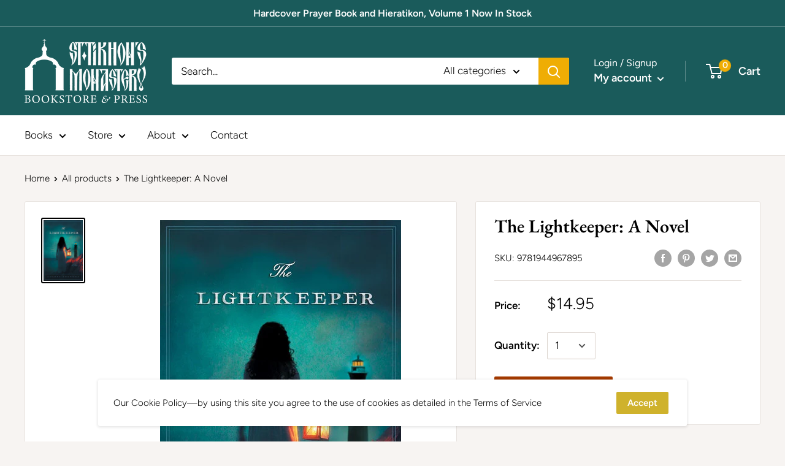

--- FILE ---
content_type: text/javascript; charset=utf-8
request_url: https://stmpress.com/products/the-lightkeeper-a-novel.js
body_size: 921
content:
{"id":6982053920871,"title":"The Lightkeeper: A Novel","handle":"the-lightkeeper-a-novel","description":"\u003cp data-mce-fragment=\"1\"\u003e\u003cem\u003e\u003cstrong\u003eby Sherry Shenoda\u003c\/strong\u003e\u003c\/em\u003e\u003c\/p\u003e\n\u003cp data-mce-fragment=\"1\"\u003eMarko’s life changes in an instant when he spies an armada of Ottoman ships on the horizon. After a battle separates him from his family, he finds help and guidance with a small group of monks. But when they stumble upon an abandoned church and a mysterious icon, Marko must conquer his own fears in order to make peace with God and to reunite with his family. Journey back to 1522, Rhodes, Greece, and experience with Marko what it means to be lost, then found.\u003c\/p\u003e\n\u003cp data-mce-fragment=\"1\"\u003e\u003cstrong data-mce-fragment=\"1\"\u003eAbout the Author:\u003c\/strong\u003e\u003cspan data-mce-fragment=\"1\"\u003e \u003c\/span\u003eKhouria Christine Rogers is married to Fr. John Rogers and is the mother of four. A lifelong Alaskan, she enjoys indoorsy activities like reading, baking, and not camping, although fishing is occasionally allowed (but not hiking). Christine has served twice in Kenya as an OCMC missionary and is a certified doula, as well as the author of \u003cem data-mce-fragment=\"1\"\u003eSpyridon’s Shoes\u003c\/em\u003e.\u003c\/p\u003e","published_at":"2024-05-02T14:13:27-04:00","created_at":"2024-04-26T11:40:07-04:00","vendor":"Ancient Faith Press","type":"Literature","tags":[],"price":1495,"price_min":1495,"price_max":1495,"available":true,"price_varies":false,"compare_at_price":null,"compare_at_price_min":0,"compare_at_price_max":0,"compare_at_price_varies":false,"variants":[{"id":40705069351015,"title":"Default Title","option1":"Default Title","option2":null,"option3":null,"sku":"9781944967895","requires_shipping":true,"taxable":true,"featured_image":null,"available":true,"name":"The Lightkeeper: A Novel","public_title":null,"options":["Default Title"],"price":1495,"weight":18,"compare_at_price":null,"inventory_management":"shopify","barcode":"9781944967895","requires_selling_plan":false,"selling_plan_allocations":[]}],"images":["\/\/cdn.shopify.com\/s\/files\/1\/0009\/2212\/4346\/files\/the-lightkeeper-a-novel-shenoda__86853.1621443079.jpg?v=1714149780"],"featured_image":"\/\/cdn.shopify.com\/s\/files\/1\/0009\/2212\/4346\/files\/the-lightkeeper-a-novel-shenoda__86853.1621443079.jpg?v=1714149780","options":[{"name":"Title","position":1,"values":["Default Title"]}],"url":"\/products\/the-lightkeeper-a-novel","media":[{"alt":null,"id":24732827779175,"position":1,"preview_image":{"aspect_ratio":0.646,"height":608,"width":393,"src":"https:\/\/cdn.shopify.com\/s\/files\/1\/0009\/2212\/4346\/files\/the-lightkeeper-a-novel-shenoda__86853.1621443079.jpg?v=1714149780"},"aspect_ratio":0.646,"height":608,"media_type":"image","src":"https:\/\/cdn.shopify.com\/s\/files\/1\/0009\/2212\/4346\/files\/the-lightkeeper-a-novel-shenoda__86853.1621443079.jpg?v=1714149780","width":393}],"requires_selling_plan":false,"selling_plan_groups":[]}